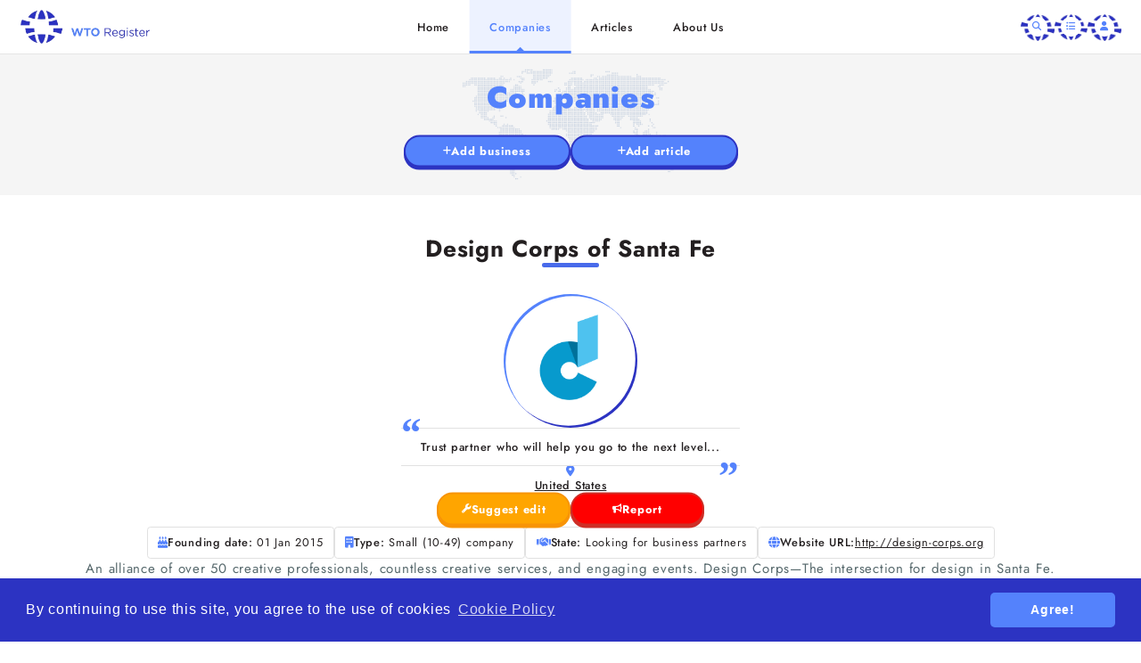

--- FILE ---
content_type: text/html; charset=utf-8
request_url: https://wtoregister.com/en/profile/70239/design-corps-of-santa-fe
body_size: 4075
content:
<!DOCTYPE html>
<html>
    <head>
        <title>Design Corps of Santa Fe</title>
        <meta name="viewport" content="width=device-width,initial-scale=1">
        <meta name="csrf-param" content="authenticity_token" />
<meta name="csrf-token" content="yfBtMCOrE9xIqtlnWKX5rQA5ZuKt5MEhOEa6pjeNvfyU-N1oNAWHtjWofEGa8_nZr5bT1Cpr_sCEnjEI5wslRw" />
        

        <link rel="stylesheet" href="/assets/application-43ee0cc1b89cfed8955466df14627086f9f9cefe52bac8c28738569bb048e0bd.css" data-turbo-track="reload" />
        <script src="/assets/application-54ac9fe7e65815476fd827d9c628811be464862a7f95c3bf9974171d032bfa4e.js" data-turbo-track="reload" defer="defer"></script>

                
<!-- General -->
<meta name="description" content="An alliance of over 50 creative professionals, countless creative services, and engaging events. Design Corps—The intersection for design in Santa Fe." />
<meta name="abstract" content="WTO – World Trade Opportunity is a global platform open to all types of organizations">
<meta name="distribution" content="global">
<meta name="googlebot" content="all">
<meta name="robots" content="all">
<meta name="revisit-after" content="1 days">
<meta name="copyright" content="WTO – World Trade Opportunity is a global platform open to all types of organizations">
<meta name="author" content="wollow-soft.com">
<meta content="en" name="language" />
<meta http-equiv="content-language" content="en" />
<meta content="yes" name="allow-search" />
<meta content="all" name="audience" />

<!-- Dublin Core -->
<meta name="DC.language" CONTENT="en">
<meta name="DC.title" content="Design Corps of Santa Fe" />
<meta name="DC.subject" content="website" />
<meta name="DC.creator" content="https://wollow-soft.com/" />
<meta name="DC.format" content="text/html" />
<meta name="DC.identifier" content="WTO – World Trade Opportunity is a global platform open to all types of organizations" />
<meta name="DC.source" content="text/html" />
<meta name="DC.type" content="Text" />
<meta name="DC.rights" content="All rights reserved" />

<!-- Open Graph -->
<meta property="og:title" content="Design Corps of Santa Fe" />
<meta property="og:image" content="/uploads/company/000/070/239/logo/v800x800-362f9a275dbe0d568625f4bf8cf000ca.org" />
<meta property="og:description" content="An alliance of over 50 creative professionals, countless creative services, and engaging events. Design Corps—The intersection for design in Santa Fe." />
<meta property="og:locale" content="en" />
<meta property="og:url" content="https://wtoregister.com/en/profile/70239/design-corps-of-santa-fe" />

<!-- Twitter -->   
<meta name="twitter:card" content="summary" />
<meta name="twitter:app:name:iphone" content="WTO Register" />


<meta property="twitter:title" content="Design Corps of Santa Fe" />
<meta property="twitter:description" content="An alliance of over 50 creative professionals, countless creative services, and engaging events. Design Corps—The intersection for design in Santa Fe." />
<meta property="twitter:image" content="/uploads/company/000/070/239/logo/v800x800-362f9a275dbe0d568625f4bf8cf000ca.org" />



              <link rel="canonical" href="https://wtoregister.com/en/profile/70239/design-corps-of-santa-fe">



        <meta name="theme-color" content="#2c33c2">
        <link rel="icon" href="https://wtoregister.com/assets/favicon-10586c962fb57645920e232be92a124b37091eb8dc7caf628582fb9816e69dd5.png" type="image/png">

        <!-- Google tag (gtag.js) 20/06/2023-->
        <script async src="https://www.googletagmanager.com/gtag/js?id=G-0PLR5NPS6Q"></script>
        <script>
            window.dataLayer = window.dataLayer || [];
            function gtag(){dataLayer.push(arguments);}
            gtag('js', new Date());

            gtag('config', 'G-0PLR5NPS6Q');
        </script>
    </head>

    <body
        data-controller="main-scripts cookies forms captcha"
        data-action="resize@window->main-scripts#resizeMethod">
        <div id="site_locale" data-locale="en" class="display-none"></div>

        <div class="loader__container--outer showed">
            <div class="loader__container--inner">
                <p>
                    <span>WTO</span>
                </p>
            </div>
        </div>
        <div class="sparks-effect__container--outer">
            <div class="alerts__container--outer">
                


            </div>
            <header>
                <!-- Modal container - search for business -->
<div
    class="modal__container--outer js-search-business-modal">
    <div class="modal__container--inner container--narrow">
        <div class="modal__container--top"> 
            <p>
                Search for business
            </p>
            <i class="fa-solid fa-xmark js-close-modal"></i>
        </div>
        <div class="modal__container--middle">
            <div class="modal__container--search">
                <form id="search-business-form" action="/en/services" accept-charset="UTF-8" method="get">
                    <input name="q[term]" type="text" placeholder="Search..." value="" />
                    <button class=""> 
                        <i class="fa-solid fa-magnifying-glass"></i>
                    </button>
</form>            </div>
        </div>
    </div>
</div>
<!-- Modal container - additional info -->
<div
    class="modal__container--outer js-information-modal">
    <div class="modal__container--inner container--narrow">
        <div class="modal__container--top"> 
            <p>
                Information
            </p>
            <i class="fa-solid fa-xmark js-close-modal"></i>
        </div>
        <div class="modal__container--middle">
            <div class="modal__container--menu-links">
                <ul>
                    <li>
                        <a class="link--slide-effect " href="/en/about-tags">
                            Tags information
</a>                    </li>
                    <li>
                        <a class="link--slide-effect " href="/en/terms">
                            Terms and conditions
</a>                    </li>
                    <li>
                        <a class="link--slide-effect " href="/en/cookie-policy">
                            Cookie policy
</a>                    </li>
                </ul>
            </div>
        </div>
    </div>
</div>
<!-- Modal container - my profile -->
<div
    class="modal__container--outer js-my-profile-modal">
    <div class="modal__container--inner container--narrow">
        <div class="modal__container--top"> 
            <p>
                My profile
            </p>
            <i class="fa-solid fa-xmark js-close-modal"></i>
        </div>
        <div class="modal__container--middle">
            <div class="modal__container--menu-links">
                <ul>
                        <li>
                            <a class="link--slide-effect " href="/en/login">
                                Sign in
</a>                        </li>
                        <li>
                            <a class="link--slide-effect " href="/en/register">
                                Register
</a>                        </li>
                </ul>
            </div>
        </div>
    </div>
</div>

<div class="header__container--inner">
    <a class="header__link--logo" href="/">
        <img alt="WTO Business Register Logo" src="/assets/logo-d1a6c8c46a33f74b9c37d8048eaebacd025a37aecb682bfa700245503c62eeb3.png" />
</a>    <div class="header__container--menu">
        <nav>
            <ul>
                <li>
                    <a class="" href="/">Home</a>
                </li>
                <li>
                    <a class="active" href="/en/services">Companies</a>
                </li>
                <li>
                    <a class="" href="/en/articles">Articles</a>
                </li>
                <li>
                    <a class="" href="/en/about">About Us</a>
                </li>
            </ul>
        </nav>
        <div class="menu__container--marker">
            <span></span>
        </div>
    </div>
    <div class="header__container--right">
        <button 
            class="header__container--submenu-icon js-open-search-business-modal"
            title="Search for business">
            <span>
                <i class="fa-solid fa-magnifying-glass"></i>
            </span>
        </button>
        <button 
            class="header__container--submenu-icon js-open-information-modal"
            title="Information">
            <span>
                <i class="fa-solid fa-list-ul"></i>
            </span>
        </button>
        <button 
            class="header__container--submenu-icon js-open-my-profile-modal"
            title="My profile">
            <span>
                <i class="fa-solid fa-user"></i>
            </span>
        </button>
        <button class="mobile-menu__container--icon">
            <span></span>
            <span></span>
            <span></span>
        </button>
    </div>
</div>
            </header>
            <main>
                






<!-- Modal container - edit company -->
<div class="modal__container--outer js-edit-company-modal">
    <div class="modal__container--inner container--narrow">
        <div class="modal__container--top"> 
            <p>
                Suggest edit
            </p>
            <i class="fa-solid fa-xmark js-close-modal"></i>
        </div>
        <div class="modal__container--middle">
            <form id="edit-company-form" class="edit-form" action="/en/profile/suggest-edit/70239" accept-charset="UTF-8" method="post"><input type="hidden" name="authenticity_token" value="cQarhPGkF6D9bdUghEHBSAmOA8NgdtDbl8F3P6jOWICT_dG6ksGrHvFth8LyV7jYDvIBPN12VXnXL9FS8HIkHQ" autocomplete="off" />
                <input type="text" name="XTopic" autocomplete="off" class="container--hidden" autocomplete="off" />

<select name="XStoreColor" class="js-contact-color-select container--hidden" autocomplete="off">
    <option value="" selected></option>
    <option value="green">Green</option>
    <option value="yellow">Yellow</option>
</select>


                <div class="input__container--single">
                    <div class="label__container--outer">
                        <label for="email">
                            Email
                            <span>*</span>
</label>                    </div>
                    <div class="input__container--outer">
                        <input required="required" type="text" name="email" id="email" />
                    </div>
                </div> 
                <div class="input__container--single">
                    <div class="label__container--outer">
                        <label for="message">
                            Message
                            <span>*</span>
</label>                    </div>
                    <div class="input__container--outer">
                        <textarea required="required" name="message" id="message">
</textarea>
                    </div>
                </div> 
</form>        </div>
        <div class="modal__container--bottom">
            <button 
                form="edit-company-form"
                class="button__container--outer">
                <span>
                    <i class="fa-solid fa-paper-plane"></i>
                    Send
                </span>
            </button>
        </div>
    </div>
</div>
<!-- Modal container - report company -->
<div class="modal__container--outer js-report-company-modal">
    <div class="modal__container--inner container--narrow">
        <div class="modal__container--top"> 
            <p>
                Report
            </p>
            <i class="fa-solid fa-xmark js-close-modal"></i>
        </div>
        <div class="modal__container--middle">
            <form id="report-company-form" class="edit-form" action="/en/profile/report/70239" accept-charset="UTF-8" method="post"><input type="hidden" name="authenticity_token" value="-PeTjSmC_QEH7GZElpwKzrYZJ_Mwr4J4lH8eo3I3q88-DfwzK4wiV5WlQt18Q74hy-TifpTZh16QTc253mYBtw" autocomplete="off" />
                <input type="text" name="XTopic" autocomplete="off" class="container--hidden" autocomplete="off" />

<select name="XStoreColor" class="js-contact-color-select container--hidden" autocomplete="off">
    <option value="" selected></option>
    <option value="green">Green</option>
    <option value="yellow">Yellow</option>
</select>


                <div class="input__container--single">
                    <div class="label__container--outer">
                        <label for="email">
                            Email
                            <span>*</span>
</label>                    </div>
                    <div class="input__container--outer">
                        <input required="required" type="text" name="email" id="email" />
                    </div>
                </div> 
                <div class="input__container--single">
                    <div class="label__container--outer">
                        <label for="message">
                            Message
                            <span>*</span>
</label>                    </div>
                    <div class="input__container--outer">
                        <textarea required="required" name="message" id="message">
</textarea>
                    </div>
                </div> 
</form>        </div>
        <div class="modal__container--bottom">
            <button 
                form="edit-company-form"
                class="button__container--outer">
                <span>
                    <i class="fa-solid fa-paper-plane"></i>
                    Send
                </span>
            </button>
        </div>
    </div>
</div>
<div class="main__container--top">
    <div class="main-top__container--inner">
        <div class="main-top__container--content">
            <h2 class="text--tilte">
                Companies
            </h2>
            <div class="main-top__container--actions">
                    <a class="button__container--outer" href="/en/register">
                        <span>
                            <i class="fa-solid fa-plus"></i>
                            Add business
                        </span>
</a>                    <a class="button__container--outer" href="/en/login">
                        <span>
                            <i class="fa-solid fa-plus"></i>
                            Add article
                        </span>
</a>            </div>
        </div>
    </div>
</div>
<div
    data-controller="companies-scripts"
    class="main__container--bottom">
    <div class="container--single-section">
        <h1 class="text--title">
            Design Corps of Santa Fe
        </h1>
        <div class="section__container--main">
            <div class="company-details__container--outer">
                <div class="single-company__container--logo">
                    <div>
                        <img src="/uploads/company/000/070/239/logo/v800x800-362f9a275dbe0d568625f4bf8cf000ca.org">
                    </div>
                </div>
                <blockquote class="single-company__text--slogan">
						Trust partner who will help you go to the next level...
				</blockquote>

                    <div class="single-company__container--location">
                        <i class="fa-solid fa-location-dot"></i>
                        <div>
                            <a href="/en/services?q%5Bcountry_id%5D=236">United States</a>
                        </div>
                    </div>
                <div class="single-company__container--action">
                    <button class="button__container--outer js-open-edit-company-modal container--edit">
                        <span>
                            <i class="fa-solid fa-wrench"></i>
                            Suggest edit
                        </span>
                    </button>
                    <button class="button__container--outer js-open-report-company-modal container--delete">
                        <span>
                            <i class="fa-solid fa-bullhorn"></i>
                            Report
                        </span>
                    </button>
                </div>
                <div class="company-details__container--info">
                        <div>
                            <i class="fa-solid fa-cake-candles"></i>
                            <p>
                                <span>Founding date:</span>
                                01 Jan 2015
                            </p>
                        </div>

                        <div>
                            <i class="fa-solid fa-building"></i> 
                            <p>
                                <span>Type:</span>
                                Small (10-49) company
                            </p>
                        </div>
                        <div>
                            <i class="fa-solid fa-handshake"></i> 
                            <p>
                                <span>State:</span>
                                Looking for business partners
                            </p>
                        </div>
                        <div>
                            <i class="fa-solid fa-globe"></i> 
                            <p> 
                                <span>Website URL:</span>
                            </p> 
                            <a href="http://design-corps.org" target="_blank"> http://design-corps.org </a> 
                        </div>
                </div>
                    <div class="single-company__container--description">
                        <div class="content__container--from-editor">
                            An alliance of over 50 creative professionals, countless creative services, and engaging events. Design Corps—The intersection for design in Santa Fe.
                        </div>
                    </div>
            </div>
        </div>
    </div>
    <div class="container--single-section">
        <h3 class="text--title">
           Locations
        </h3>
        <div class="section__container--main">
            <div class="company-details__container--outer">
                <div class="company-details__container--info">
                        <div>
                            <i class="fa-solid fa-location-dot"></i>
                            <p>
                                <span>Headquarter:</span>
                                Santa Fe, NM
                            </p>
                        </div>
                </div>
            </div>
        </div>
    </div>
    <div class="container--single-section">
        <h3 class="text--title">
           Services
        </h3>
        <div class="section__container--main">
            <div class="company-details__container--categories">
                    <a href="/en/services/marketing-digital-marketing">Marketing &amp; Digital Marketing</a>
                    <div class="company-details__container--services">
                            <a class="button__container--outer" href="/en/services/marketing-digital-marketing-marketing-strategy">
                                <span>
                                    <i class="fa-solid fa-gears"></i>
                                    Marketing Strategy
                                </span>
</a>                            <a class="button__container--outer" href="/en/services/marketing-digital-marketing-social-media-marketing">
                                <span>
                                    <i class="fa-solid fa-gears"></i>
                                    Social Media Marketing
                                </span>
</a>                            <a class="button__container--outer" href="/en/services/marketing-digital-marketing-content-marketing">
                                <span>
                                    <i class="fa-solid fa-gears"></i>
                                    Content Marketing
                                </span>
</a>                            <a class="button__container--outer" href="/en/services/marketing-digital-marketing-other-digital-marketing">
                                <span>
                                    <i class="fa-solid fa-gears"></i>
                                    Other Digital Marketing
                                </span>
</a>                    </div>
            </div>
        </div>
    </div>
    <div class="container--single-section">
        <h3 class="text--title">
           Articles
        </h3>
        <div class="section__container--main">
            
            <div class="home__container--view-more">
                <a class="button__container--outer" href="/en/articles?company=design-corps-of-santa-fe-70239">
                    <span>
                        <i class="fa-solid fa-glasses"></i>
                        Read articles
                    </span>
</a>            </div>
        </div>
    </div>

    <div class="container--single-section">
    <p class="text--title">
        Advertisement
    </p>
    <div class="banner__container--outer">
        <div class="banner__container--inner">
            <a 
                href="https://antspath.com" 
                target="_blank"
                title="AntsPath - revive old sales leads, reconnect with past clients and expand your network growth">
                <img alt="antspath banner image" src="/assets/antspath_banner_image-374a7e334a7e4d2fa3313d5fffd364049e3fa93f4d0e3f101876738e6b481c26.png" />
            </a>
        </div>
    </div>
</div>
</div>
            </main>
            <footer>
                <div class="footer__container--inner">
    © 2026 <span class="footer__text--company-name">WTO – World Trade Opportunity is a global platform open to all types of organizations</span>. All rights reserved.  
    <span class="container--hidden">
        <a
            href="https://wollow-soft.com/"
            target="_blank" 
            rel="noopener"
            title="Software development"
            class="c">Software development</a>
            from <span> Wollow </span>
    </span>
</div>
            </footer>
        </div>

        <script src="https://challenges.cloudflare.com/turnstile/v0/api.js?render=explicit&onload=onloadTurnstileCallback" defer></script>
    </body>
</html>
